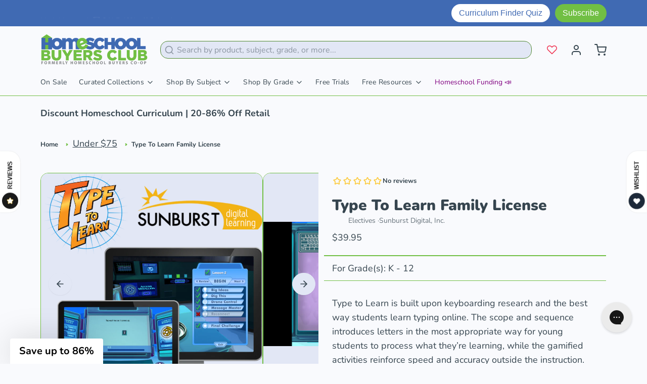

--- FILE ---
content_type: text/javascript; charset=utf-8
request_url: https://homeschoolbuyersclub.com/products/type-to-learn.js
body_size: 845
content:
{"id":8604868378938,"title":"Type To Learn Family License","handle":"type-to-learn","description":"\u003cp\u003eType to Learn is not just another mind-numbing, \"drill and kill\" typing tutor software program. Its creators have gone to extraordinary lengths to make typing instruction fun, as well as pedagogically sound.\u003c\/p\u003e\n\u003cp\u003eThis subscription provides an Annual Family License for up to three students.\u003c\/p\u003e","published_at":"2023-09-20T10:23:33-04:00","created_at":"2023-09-14T18:57:13-04:00","vendor":"Sunburst Digital, Inc.","type":"Electives","tags":["accessible","All Products","Auditory Processing","Electives","family","family sub","game","Grade 1","Grade 10","Grade 11","Grade 12","grade 2","Grade 3","Grade 4","Grade 5","Grade 6","Grade 7","Grade 8","Grade 9","Grade K","Grade10","Kindergarten","life skills","Online typing tutor software","Special Needs","TTL","typing","Visually Impaired"],"price":3995,"price_min":3995,"price_max":3995,"available":true,"price_varies":false,"compare_at_price":null,"compare_at_price_min":0,"compare_at_price_max":0,"compare_at_price_varies":false,"variants":[{"id":46655702597946,"title":"Default Title","option1":"Default Title","option2":null,"option3":null,"sku":"","requires_shipping":false,"taxable":false,"featured_image":null,"available":true,"name":"Type To Learn Family License","public_title":null,"options":["Default Title"],"price":3995,"weight":0,"compare_at_price":null,"inventory_management":null,"barcode":null,"quantity_rule":{"min":1,"max":null,"increment":1},"quantity_price_breaks":[],"requires_selling_plan":false,"selling_plan_allocations":[]}],"images":["\/\/cdn.shopify.com\/s\/files\/1\/0829\/4865\/3370\/files\/TypetoLearnIsolatedProduct835X835.png?v=1697029611","\/\/cdn.shopify.com\/s\/files\/1\/0829\/4865\/3370\/files\/bcuw7wzkz_r10421_f6.png?v=1697029611","\/\/cdn.shopify.com\/s\/files\/1\/0829\/4865\/3370\/files\/bcuw7wzkz_r10422_f6.png?v=1697029611","\/\/cdn.shopify.com\/s\/files\/1\/0829\/4865\/3370\/files\/bcuw7wzkz_r10423_f6.png?v=1697029611","\/\/cdn.shopify.com\/s\/files\/1\/0829\/4865\/3370\/files\/bcuw7wzkz_r10424_f6.png?v=1697029611","\/\/cdn.shopify.com\/s\/files\/1\/0829\/4865\/3370\/files\/bcuw7wzkz_r10425_f6.png?v=1697029611"],"featured_image":"\/\/cdn.shopify.com\/s\/files\/1\/0829\/4865\/3370\/files\/TypetoLearnIsolatedProduct835X835.png?v=1697029611","options":[{"name":"Title","position":1,"values":["Default Title"]}],"url":"\/products\/type-to-learn","media":[{"alt":"Type to Learn","id":35478960374074,"position":1,"preview_image":{"aspect_ratio":1.0,"height":835,"width":835,"src":"https:\/\/cdn.shopify.com\/s\/files\/1\/0829\/4865\/3370\/files\/TypetoLearnIsolatedProduct835X835.png?v=1697029611"},"aspect_ratio":1.0,"height":835,"media_type":"image","src":"https:\/\/cdn.shopify.com\/s\/files\/1\/0829\/4865\/3370\/files\/TypetoLearnIsolatedProduct835X835.png?v=1697029611","width":835},{"alt":null,"id":35407710257466,"position":2,"preview_image":{"aspect_ratio":1.78,"height":500,"width":890,"src":"https:\/\/cdn.shopify.com\/s\/files\/1\/0829\/4865\/3370\/files\/bcuw7wzkz_r10421_f6.png?v=1697029611"},"aspect_ratio":1.78,"height":500,"media_type":"image","src":"https:\/\/cdn.shopify.com\/s\/files\/1\/0829\/4865\/3370\/files\/bcuw7wzkz_r10421_f6.png?v=1697029611","width":890},{"alt":null,"id":35407710290234,"position":3,"preview_image":{"aspect_ratio":1.78,"height":500,"width":890,"src":"https:\/\/cdn.shopify.com\/s\/files\/1\/0829\/4865\/3370\/files\/bcuw7wzkz_r10422_f6.png?v=1697029611"},"aspect_ratio":1.78,"height":500,"media_type":"image","src":"https:\/\/cdn.shopify.com\/s\/files\/1\/0829\/4865\/3370\/files\/bcuw7wzkz_r10422_f6.png?v=1697029611","width":890},{"alt":null,"id":35407710323002,"position":4,"preview_image":{"aspect_ratio":1.78,"height":500,"width":890,"src":"https:\/\/cdn.shopify.com\/s\/files\/1\/0829\/4865\/3370\/files\/bcuw7wzkz_r10423_f6.png?v=1697029611"},"aspect_ratio":1.78,"height":500,"media_type":"image","src":"https:\/\/cdn.shopify.com\/s\/files\/1\/0829\/4865\/3370\/files\/bcuw7wzkz_r10423_f6.png?v=1697029611","width":890},{"alt":null,"id":35407710355770,"position":5,"preview_image":{"aspect_ratio":1.78,"height":500,"width":890,"src":"https:\/\/cdn.shopify.com\/s\/files\/1\/0829\/4865\/3370\/files\/bcuw7wzkz_r10424_f6.png?v=1697029611"},"aspect_ratio":1.78,"height":500,"media_type":"image","src":"https:\/\/cdn.shopify.com\/s\/files\/1\/0829\/4865\/3370\/files\/bcuw7wzkz_r10424_f6.png?v=1697029611","width":890},{"alt":null,"id":35407710388538,"position":6,"preview_image":{"aspect_ratio":1.78,"height":500,"width":890,"src":"https:\/\/cdn.shopify.com\/s\/files\/1\/0829\/4865\/3370\/files\/bcuw7wzkz_r10425_f6.png?v=1697029611"},"aspect_ratio":1.78,"height":500,"media_type":"image","src":"https:\/\/cdn.shopify.com\/s\/files\/1\/0829\/4865\/3370\/files\/bcuw7wzkz_r10425_f6.png?v=1697029611","width":890},{"alt":null,"id":35460770627898,"position":7,"preview_image":{"aspect_ratio":1.6,"height":720,"width":1152,"src":"https:\/\/cdn.shopify.com\/s\/files\/1\/0829\/4865\/3370\/files\/preview_images\/e1ce7738c06e4b2dbeb4a960a08cc307.thumbnail.0000000000.jpg?v=1696892319"},"aspect_ratio":1.6,"duration":103000,"media_type":"video","sources":[{"format":"mp4","height":480,"mime_type":"video\/mp4","url":"https:\/\/cdn.shopify.com\/videos\/c\/vp\/e1ce7738c06e4b2dbeb4a960a08cc307\/e1ce7738c06e4b2dbeb4a960a08cc307.SD-480p-0.9Mbps-19265513.mp4","width":768},{"format":"mp4","height":720,"mime_type":"video\/mp4","url":"https:\/\/cdn.shopify.com\/videos\/c\/vp\/e1ce7738c06e4b2dbeb4a960a08cc307\/e1ce7738c06e4b2dbeb4a960a08cc307.HD-720p-1.6Mbps-19265513.mp4","width":1152},{"format":"m3u8","height":720,"mime_type":"application\/x-mpegURL","url":"https:\/\/cdn.shopify.com\/videos\/c\/vp\/e1ce7738c06e4b2dbeb4a960a08cc307\/e1ce7738c06e4b2dbeb4a960a08cc307.m3u8","width":1152}]}],"requires_selling_plan":false,"selling_plan_groups":[]}